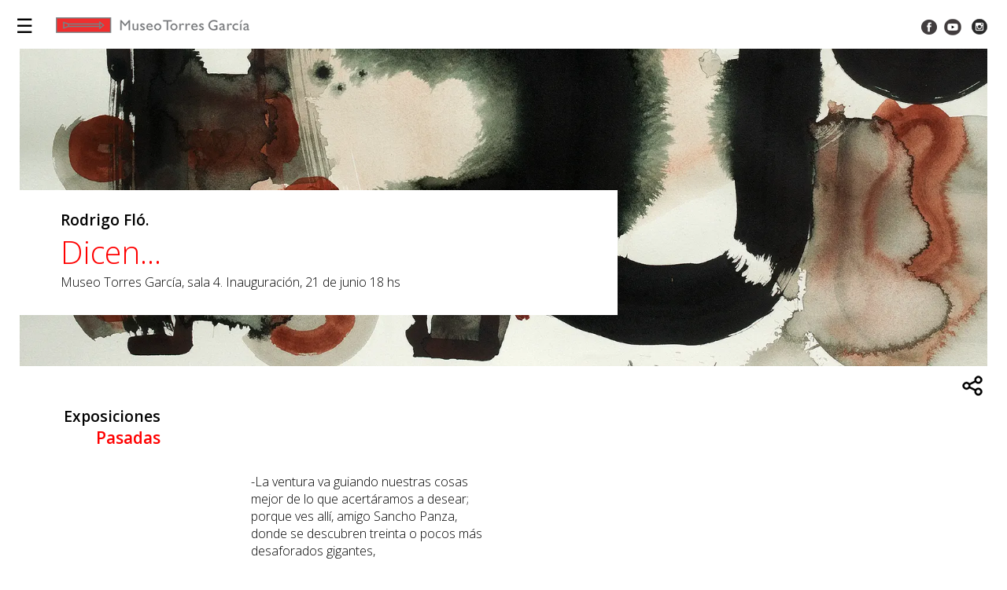

--- FILE ---
content_type: text/html; charset=UTF-8
request_url: http://www.torresgarcia.org.uy/exposiciones/flo_rodrigo/
body_size: 14477
content:
<html lang="es" xmlns="http://www.w3.org/1999/xhtml">


<head>
    <base href="http://www.torresgarcia.org.uy/" />
      
    <meta charset="utf-8">
	<meta name="viewport" content="width=device-width, initial-scale=1.0">


    <title>Rodrigo Fló. </title>
    <meta name="description" content="Obra reciente.">
    <!--<meta property="og:url"                content="" />-->
    <meta property="og:type"               content="website" />
    <meta property="og:title"              content="Rodrigo Fló. " />
    <meta property="og:description"        content="Obra reciente." />
    <meta property="og:image"              content="http://www.torresgarcia.org.uy/exposiciones/flo/portada2.webp" />

	<meta http-equiv="Content-Security-Policy" content="upgrade-insecure-requests">


    <link href="http://www.torresgarcia.org.uy/MTG.css" rel="stylesheet" type="text/css">
    <link href="http://www.torresgarcia.org.uy/css/nav.css" rel="stylesheet" type="text/css">
    <link href="css/share.css" rel="stylesheet" type="text/css">
	<link href="https://fonts.googleapis.com/css?family=Amatic+SC|Open+Sans:300,600" rel="stylesheet">
	
	<link href="http://www.torresgarcia.org.uy/css/swiper.min.css" rel="stylesheet" type="text/css">
	<link href="http://www.torresgarcia.org.uy/css/galeria.css" rel="stylesheet" type="text/css">

	<link rel="shortcut icon" href="http://www.torresgarcia.org.uy//favicon.ico" type="image/x-icon">
	<link rel="icon" href="http://www.torresgarcia.org.uy//favicon.ico" type="image/x-icon">


	<script src="js/jquery-2.0.0.min.js"></script>

	
	<script>
		function openNav() {
			document.getElementById("mySidenav").style.width = "100%";
		}

		function closeNav() {
			document.getElementById("mySidenav").style.width = "0";
		}
	</script>
	
	<script>
  (function(i,s,o,g,r,a,m){i['GoogleAnalyticsObject']=r;i[r]=i[r]||function(){
  (i[r].q=i[r].q||[]).push(arguments)},i[r].l=1*new Date();a=s.createElement(o),
  m=s.getElementsByTagName(o)[0];a.async=1;a.src=g;m.parentNode.insertBefore(a,m)
  })(window,document,'script','https://www.google-analytics.com/analytics.js','ga');

  ga('create', 'UA-100879588-1', 'auto');
  ga('send', 'pageview');

</script>

	
</head>

<body>

<div class='nav'>

    <div class='logo_nav'><a href="http://www.torresgarcia.org.uy/" target="_self"><img
                    src="http://www.torresgarcia.org.uy/image/logo.png" width="287" height="33" alt="logo_MTG"/></a>
    </div>

    <div id="mySidenav" class="sidenav">
        <a href="javascript:void(0)" class="closebtn" onClick="closeNav()">&times;</a>

        <nav class="cl-effect-5">
            <a href="http://www.torresgarcia.org.uy/exposiciones.php" class="item_selected"><span   data-hover="Exposiciones">Exposiciones</span></a>
            <a href="http://www.torresgarcia.org.uy/bio.php"          class=""><span data-hover="Bio">Torres García</span></a>
            <a href="http://www.torresgarcia.org.uy/visita.php"       class=""><span data-hover="Museo">Museo</span></a>
            <a href="http://www.torresgarcia.org.uy/educacion.php"    class=""><span data-hover="Educación">Educación</span></a>
            <a href="http://www.torresgarcia.org.uy/rse.php"         class=""><span data-hover="Social">Responsabilidad</span></a>
            <a href="https://tienda.torresgarcia.org.uy/" target="_blank"       class=""><span data-hover="Tienda">Tienda</span></a>
            <a href="http://www.torresgarcia.org.uy/novedades.php"    class=""><span data-hover="Novedades">Novedades</span></a>
            <a href="http://www.torresgarcia.org.uy/contacto.php"     class=""><span data-hover="Contacto">Contacto</span></a>
			
        </nav>

    </div>


    <div class='burger_nav'>
        <span onClick="openNav()">&#9776;</span>
    </div>


    <div class='nav_items'>
        <nav class="cl-effect-5">
			            <a href="http://www.torresgarcia.org.uy/exposiciones.php" class="item_selected" ><span data-hover="Exposiciones">Exposiciones</span></a>
            <a href="http://www.torresgarcia.org.uy/bio.php"        class=""><span data-hover="Bio">Torres García</span></a>
            <a href="http://www.torresgarcia.org.uy/visita.php"     class=""><span data-hover="Museo">Museo</span></a>
            <a href="http://www.torresgarcia.org.uy/educacion.php"  class=""><span data-hover="Educación">Educación</span></a>
            <a href="http://www.torresgarcia.org.uy/rse.php"         class=""><span data-hover="Social">Responsabilidad</span></a>
            <a href="https://tienda.torresgarcia.org.uy/" target="_blank"     class=""><span data-hover="Tienda">Tienda</span></a>
            <a href="http://www.torresgarcia.org.uy/novedades.php"  class=""><span data-hover="Novedades">Novedades</span></a>
            <a href="http://www.torresgarcia.org.uy/contacto.php"   class=""><span data-hover="Contacto">Contacto</span></a>
			
        </nav>
    </div>

    <div class='social_nav'><a href="https://www.facebook.com/MTGoficial/" target="_blank"><img
                    src="http://www.torresgarcia.org.uy/image/social/facebook.png" width="24" height="24" alt="Facebook"
                    hspace="3"/></a><a href="https://www.youtube.com/channel/UC9a0NpJZlmhg1pIXnbo951Q"
                                       target="_blank"><img
                    src="http://www.torresgarcia.org.uy/image/social/youtube.png?" width="24" height="24" alt="youtube"
                    hspace="3"/></a>
                    <!-- <a href="https://twitter.com/mtg_oficial?lang=es" target="_blank"><img
                    src="http://www.torresgarcia.org.uy/image/social/twetter.png" width="24" height="24" alt=""
                    hspace="3"/></a> -->
	<a href="https://www.instagram.com/museotorresgarciaoficial/?hl=es" target="_blank"><img
                    src="http://www.torresgarcia.org.uy/image/social/instagram.png" width="24" height="24" alt="instagram"
                    hspace="3"/></a>
	</div>

</div>





<link href="css/exposiciones.css" rel="stylesheet" type="text/css">
<link href="css/exposiciones/flo.css" rel="stylesheet" type="text/css">

<div class='contenedor'>
    <div class='presentacion_exposiciones'>

        <div class='foto_exposiciones-flo'>
            <div class='detalle_exposiciones'>

                <div class='content_expo_autor'>
                    <p class="texto_destaque_item"> Rodrigo Fló. </p>
                </div>

                <div class='content_expo_titulo'>
                    <p class="titulos">Dicen... </p>
                </div>

                <div class='content_expo_detalle'>
                    <p> <span class="texto_simple">Museo Torres García, sala 4. Inauguración, 21 de junio 18 hs</span></p>
                </div>
            </div>
        </div>
    </div>
    <div class="share">

    <div>

        <div class="btn_share">
            <a> <img src="http://www.torresgarcia.org.uy//image/social/share.png" width="30" height="30" alt="compartir"/></a>
        </div>

        <a id="btn-share-fb"><img
                src="http://www.torresgarcia.org.uy/image/shear-fb.png" alt="Facebook"
                /></a>

        <a  id="btn-share-tw"><img
                src="http://www.torresgarcia.org.uy/image//shear-tw.png"  alt="Twitter"
                /></a>

    </div>

</div>

    <div class='marco_titulo'>

        <div class='grid38_right'>
            <p class="texto_destaque_item">Exposiciones</p>
            <p class="texto_destaque_item_rojo">Pasadas</p>
        </div>
    </div>

    <div class='contenedor_descripcion_expo'>
        <div class='descripcion_expo'>


            <p> -La ventura va guiando nuestras cosas <br>
                mejor de lo que acertáramos a desear; <br>
                porque ves allí, amigo Sancho Panza, <br>
                donde se descubren treinta o pocos más <br>
                desaforados gigantes, <br>
            </p>
            <p>
                -¿Qué gigantes? -dijo Sancho Panza. <br>
                -Aquellos que allí ves -respondió su amo- <br>
                de los brazos largos, <br>
                que los suelen tener algunos <br>
                de casi dos leguas. <br>
            </p>
            <p>
                -Mire vuestra merced -respondió Sancho- <br>
                que aquellos que allí se parecen no son gigantes, <br>
                sino molinos de viento, y lo que en ellos parecen brazos <br>
                son las aspas, que, volteadas del viento, <br>
                hacen andar la piedra del molino. <br>
            </p>
            <p>
                -Bien parece -respondió don Quijote- <br>
                que no estás cursado en esto de las aventuras; <br>
                ellos son gigantes, y si tienes miedo, <br>
                quítate de ahí y ponte en oración en el espacio <br>
                que yo voy a entrar con ellos <br>
                en fiera y desigual batalla. <br>
            </p>

            <p> <i>Fragmentos del capítulo VIII de la primera parte
                    de “El ingenioso hidalgo don Quijote de la Mancha”
                    de Miguel de Cervantes Saavedra.
                </i> </p>

            <div class="patrocinan">
                <!-- <h1> <strong>Patrocinan:</strong> </h1> -->
                <!-- <img src="exposiciones/fonseca_dibujos/mec.png" alt="MEC"> -->
            </div>
        </div>
    </div>



    <div class="galeria-container">

        <!-- Swiper -->
        <div class="swiper-container">
            <div class="swiper-wrapper">
                <div class="swiper-slide"><img src="exposiciones/flo_rodrigo/0.webp" alt="" style="width:100%" /></div>
                <div class="swiper-slide"><img src="exposiciones/flo_rodrigo/11.webp" alt="" style="width:100%" /></div>
                <div class="swiper-slide"><img src="exposiciones/flo_rodrigo/1.webp" alt="" style="width:100%" /></div>
                <div class="swiper-slide"><img src="exposiciones/flo_rodrigo/2.webp" alt="" style="width:100%" /></div>
                <div class="swiper-slide"><img src="exposiciones/flo_rodrigo/3.webp" alt="" style="width:100%" /></div>
                <div class="swiper-slide"><img src="exposiciones/flo_rodrigo/4.webp" alt="" style="width:100%" /></div>
                <div class="swiper-slide"><img src="exposiciones/flo_rodrigo/5.webp" alt="" style="width:100%" /></div>
                <div class="swiper-slide"><img src="exposiciones/flo_rodrigo/6.webp" alt="" style="width:100%" /></div>
                <div class="swiper-slide"><img src="exposiciones/flo_rodrigo/7.webp" alt="" style="width:100%" /></div>
                <div class="swiper-slide"><img src="exposiciones/flo_rodrigo/8.webp" alt="" style="width:100%" /></div>
                <div class="swiper-slide"><img src="exposiciones/flo_rodrigo/9.webp" alt="" style="width:100%" /></div>
                <div class="swiper-slide"><img src="exposiciones/flo_rodrigo/10.webp" alt="" style="width:100%" /></div>
            </div>

            <!-- Add Pagination -->
            <div class="swiper-button-prev swiper-button-black"></div>
            <div class="swiper-button-next swiper-button-black"></div>

        </div>
        <!-- Add Pagination -->
        <div class="swiper-pagination"></div>
    </div>


    <div class="galeria-container">
        <div class="flo_video">

            <video width="960" height="540" controls>
                <source src="exposiciones/flo_rodrigo/flo.mp4" type="video/mp4">
            </video>
        </div>

    </div>

    <div class='marco_titulo'>

        <div class='grid38_right'>

            <p class="texto_destaque_item">Te puede</p>
            <p class="texto_destaque_item_rojo">Interesar</p>

        </div>
    </div>

    <div class='contenedor_descripcion_expo'>
        <div class='descripcion_expo'>
            <p class="texto_simple"><a href="exposiciones/flo_rodrigo/Rodrigo_Flo_2022.pdf" target="_blank"> Rodrigo Fló - CV (.pdf)</a></p>
        </div>
    </div>



    

<link href="css/footer.css" rel="stylesheet" type="text/css">

<div class='btn_back'>
    <a href="javascript:history.back()">

        <img src="http://www.torresgarcia.org.uy//image/back.jpg" width="70" height="36" alt="volver" /></a>


</div>

<div class='footer'>



    <div class='div_newsletter'>
        <div id="content">
            <form style="BACKGROUND-COLOR: #f00; " action="https://g0b3h.emailsp.net/Frontend/subscribe.aspx"><input type="hidden" id="apgroup" name="apgroup" value="1191"><input type="hidden" name="list" value="29">
                <table>
                    <tbody>
                        <tr>
                            <td><label id="labelEmail" style="color:#fff;">Newsletter</label></td>
                            <td><input type="text" id="email" name="email" value="" placeholder="Tú email" required="required"></td>
                            <td><input name="Submit" type="submit" class="btn-add-newsletter" value="Suscribirse"></td>
                        </tr>

                    </tbody>
                </table>
            </form>
        </div>

        <div id="frm-mltchnl"></div>


    </div>
</div>


<div class='div_footer_detalle'>
    <p><strong>© Museo Torres García </strong>- Peatonal Sarandí 683, Montevideo - Uruguay</p>
</div>
</div>


</body>

</html>
    <!-- Swiper JS -->
    <script src="js/swiper.min.js"></script>

    <!-- Initialize Swiper -->
    <script>
        var swiper = new Swiper('.swiper-container', {
            pagination: '.swiper-pagination',
            paginationClickable: true,
            nextButton: '.swiper-button-next',
            prevButton: '.swiper-button-prev',
            autoHeight: true, //enable auto height
            loop: true,
            keyboardControl: true

        });
    </script>

    <!-- <script>
        var swiperextra = new Swiper('.swiper-container-extra', {
            pagination: '.swiper-pagination-extra',
            paginationClickable: true,
            nextButton: '.swiper-button-next',
            prevButton: '.swiper-button-prev',
            autoHeight: true, //enable auto height
            keyboardControl: true

        });
    </script> -->

    <script>
        function openNav() {
            document.getElementById("mySidenav").style.width = "100%";
        }

        function closeNav() {
            document.getElementById("mySidenav").style.width = "0";
        }
    </script>

--- FILE ---
content_type: text/css
request_url: https://www.torresgarcia.org.uy/MTG.css
body_size: 6368
content:
@charset "utf-8";

/* CSS Document */
/*
* {
  margin: 0;
  padding: 0;
}
*/
* {
	box-sizing: border-box;
}

body, html {
	font-family: 'Open Sans', sans-serif;
	margin: 10px;
	font-size: 16px;
	text-align: justify;

}

h1 {
	font-size: 1.05em;
	font-weight: bold;
	margin-bottom: 1em;
}

h2 {
	font-size: 1.05em;
	font-weight: bold;
	margin-bottom: 1em;
}

h3 {
	font-size: 1em;
	font-weight: 300;
	margin-bottom: 2em;
}


p {
	display: block;
	margin-top: 1em;
	margin-bottom: 1em;
	margin-left: 0;
	margin-right: 0;
}

#txt-msg-newsletter {
	padding-top: 5px;
	/* padding-left: 15px; */
	text-align: left;
	font-size: 1.2em;
	font-weight: bold;
}

.contenedor {
	/*background-color:rgba(204, 204, 204, 0.17);*/
	max-width: 100%;
	margin: 0 auto;

	height: auto;
	top: 0;
	bottom: 0;
	left: 0;
	right: 0;
	margin: 5px;
	overflow: hidden;

}


.contenedor p {
	/*  margin: 1 em;
  padding: 0;*/

}

.contenedor_descripcion {
	width: 61.8%;
	padding: 15px;
}

.contenedor_descripcion_2 {
	/* width: 61.8%; */
	padding: 15px;
	padding-left: 38.2%;
}



.div_portada_blanco {

	width: 38.2%;
	float: left;
	padding: 15px;

	position: absolute;
	/*top: 38.2%;*/
	bottom: 0;
	background-color: #fff;
}

.div_detalle {

	width: 38.2%;
	float: left;
	padding: 15px;
	position: absolute;
	bottom: 0;
	background-color: #fff;

}

.detalle_galeria_texto {
	float: left;
	font-size: 0.8em;
	margin-left: 10px;
	font-style: italic;

}

.div_detalle p {
	margin: 0;
	padding: 0;
}

.div_descripcion {
	padding-left: 38.2%;
	right: 0px;
}

.div_descripcion_2 {
	/*width: 61.8%; */
	padding-right: 38.2%;
	left: 0px;
}



.div_portada_titulo {
	/*padding-top: 50px;*/
	padding-left: 5%;
	padding-right: 5%;
	text-align: right;

}


.texto_simple {
	font-family: 'Open Sans', sans-serif;
	font-size: 1em;
	font-weight: 300;
	text-align: left;


}

.texto_simple_negrita {
	font-weight: bold;

}

.texto_simple a {
	color: #FFF;
	background-color: rgba(17, 17, 17, 0.86);
	padding: 3px;
	padding-left: 20px;
	padding-right: 20px;
	margin-top: 1em;

	transition: background-color 0.1s ease, padding 0.2s linear;
	-webkit-transition: background-color 0.1s ease, padding 0.2s linear;
	/* For Safari 3.1 to 6.0 */

	display: inline-block;
}

.texto_simple a:hover {
	transition: background-color 0.1s ease, padding 0.2s linear;
	-webkit-transition: background-color 0.1s ease, padding 0.2s linear;
	/* For Safari 3.1 to 6.0 */
	color: #FFF;
	background-color: #DD1801;
	padding-left: 25px;


}


.texto_torres {
	font-family: 'Amatic SC', cursive;
	font-size: 2em;
	color: #F00;

}

.texto_destaque_item {
	font-family: 'Open Sans', sans-serif;
	font-size: 1.2em;
	font-weight: 600;
	margin: 0px !important;

}

.texto_destaque_item_rojo {
	font-family: 'Open Sans', sans-serif;
	font-size: 1.3em;
	font-weight: 600;
	color: #F00;
	margin: 0px !important;

}


.titulos {
	font-family: 'Open Sans', sans-serif;
	font-size: 2.5em;
	color: #F00;

}


.cita_torres {
	/*font-family: 'Amatic SC', cursive;*/
	font-size: 1.5em;
	color: #F00;
	text-align: left;

}

.grid62 {
	max-width: 61.8%;


}

.grid38 {
	max-width: 38.2%;

}

.grid38_right {
	max-width: 38.2%;
	right: 0;

}


.contenedor_32 {
	max-width: 32%;
	left: 0;
}

.marco_titulo {
	width: 38.2%;
	padding-top: 50px;
	position: relative;
	/*opacity: 0.85;*/
	/*background-attachment: fixed;*/

	text-align: right;
	/* [disabled]float: left; */
	clear: both;

}

.marco_sub_titulo {
	width: 61.8%;
	padding-top: 30px;
	position: relative;
	text-align: right;
	padding-right: 25px;

}

.marco_titulo_exposiciones {
	width: 61.8%;
	padding-top: 30px;
	padding-left: 1%;
	position: relative;
	text-align: left;

}



a {
	text-decoration: none;
	color: #F00;

}

a:hover, a:active {
	color: #000;
	-webkit-transition: -webkit-transform 0.3s;
	-moz-transition: -moz-transform 0.3s;
	transition: transform 0.3s;
}

.disabled {
	opacity: .3;
	pointer-events: none;
}


/* link icono back


/* Effect 10: reveal, push out */
.cl-effect-10 {
	position: relative;
	z-index: 1;
}

.cl-effect-10 a {
	overflow: hidden;
	margin: 0 15px;
}

.cl-effect-10 a span {
	display: block;
	padding: 10px 20px;
	background: #0f7c67;
	-webkit-transition: -webkit-transform 0.3s;
	-moz-transition: -moz-transform 0.3s;
	transition: transform 0.3s;
}

.cl-effect-10 a:before {
	position: absolute;
	top: 0;
	left: 0;
	z-index: -1;
	padding: 10px 20px;
	width: 100%;
	height: 100%;
	background: #fff;
	color: #0f7c67;
	content: attr(data-hover);
	-webkit-transition: -webkit-transform 0.3s;
	-moz-transition: -moz-transform 0.3s;
	transition: transform 0.3s;
	-webkit-transform: translateX(-25%);
}

.cl-effect-10 a:hover span,
.cl-effect-10 a:focus span {
	-webkit-transform: translateX(100%);
	-moz-transform: translateX(100%);
	transform: translateX(100%);
}

.cl-effect-10 a:hover::before,
.cl-effect-10 a:focus::before {
	-webkit-transform: translateX(0%);
	-moz-transform: translateX(0%);
	transform: translateX(0%);
}


.rse_logos img {
	max-width: 250px;
	width: 19%;
	height: auto;
}

.videoWrapper {
	position: relative;
	padding-bottom: 56.25%;
	/* 16:9 */
	padding-top: 25px;
	height: 0;
	margin-top: 50px;
}

.videoWrapper iframe {
	position: absolute;
	top: 0;
	left: 0;
	width: 100%;
	height: 100%;
}

@media screen and (max-width: 900px) {

	body, html {
		font-size: 15.5px;

	}

	.marco_titulo {
		width: 61.8%;
		padding-top: 50px;
		text-align: left;

	}

	.marco_sub_titulo {
		padding-top: 20px;
		text-align: left;

	}

	.contenedor_descripcion {
		width: 100%;
		/* [disabled]float: left; */
		padding: 15px;
		padding-left: 0%;
	}

	.contenedor_descripcion_2 {
		padding-left: 0%;
	}

	.div_portada_blanco {

		width: 61.8%;
		padding: 15px;

	}

	.div_detalle {

		width: 61.8%;
		bottom: -2px;
		left: -5px;

	}

	.div_descripcion {
		width: 100%;
		padding-left: 0%;
		right: 0px;
	}

	.div_descripcion_2 {
		padding-right: 0%;

	}

	.grid38_right {
		max-width: 61.8%;
		right: 0;

	}

	.cita_torres {
		font-size: 1.6em;
		color: #F00;
		text-align: left;

	}
	.rse_logos img {
		width: 30%;
	}
	.titulos {
		font-size: 3em;
	}


}

@media screen and (max-width: 580px) {

	.rse_logos img {
		width: 45%;
	}

	.texto_destaque_item {
		font-size: 1.5em;
	}

	.titulos {
		font-size: 1.5em;
		line-height: 1.2em;
		color: #F00;

	}

	.texto_simple {
		font-size: 0.9em;
		/* font-weight: 400; */
		background-color: #fff;
	}

}


--- FILE ---
content_type: text/css
request_url: https://www.torresgarcia.org.uy/css/nav.css
body_size: 3099
content:
@charset "utf-8";
/* CSS Document */

.nav {

    max-width: 100%;
    padding-top: 22px;
    padding-bottom: 40px;
    height: 40px;
    margin: auto;
    top: 0px;
    /* bottom: 0; */
    left: 0;
    right: 0;
    position: fixed;
    background-color: #fff;
    z-index: 1000;
}


.item_selected {
    color: #FF0000 !important;
}

.nav_items {

    max-width: 80%;
    /* height: auto; */
    position: absolute;
    margin: auto;
    right: 150px;
    /*word-spacing: 30px;*/
}

.nav_items a {

    outline: none;
    color: #000;
    text-decoration: none;
    background-color: #FFF;

}

.logo_nav {
    max-width: 290px;
    height: auto;
    position: absolute;
    left: 0;
    right: 0;
    top: 15px;
    /*  padding: inherit;*/
    padding-left: 10px;
}

/* BOTONES NAV EFECTOS */
/* Effect 5: same word slide in */

nav a {
    position: relative;
    display: inline-block;
    margin: 0px 10px;
    /* text-transform: uppercase; */
    /* letter-spacing: 1px; */
    /*text-shadow: 0 0 1px rgba(255,255,255,0.3);*/
}



.cl-effect-5 a {
    overflow: hidden;
    padding: 0 5px;
    height: 1.3em;
}

.cl-effect-5 a span {
    position: relative;
    display: inline-block;
    -webkit-transition: -webkit-transform 0.3s;
    -moz-transition: -moz-transform 0.3s;
    transition: transform 0.3s;
}

.cl-effect-5 a span::before {
    position: absolute;
    top: 100%;
    content: attr(data-hover);
    font-weight: 600;
    color: #F00;
    -webkit-transform: translate3d(0, 0, 0);
    -moz-transform: translate3d(0, 0, 0);
    transform: translate3d(0, 0, 0);
}

.cl-effect-5 a:hover span,
.cl-effect-5 a:focus span {
    -webkit-transform: translateY(-100%);
    -moz-transform: translateY(-100%);
    transform: translateY(-100%);
}


/* BURGER NAV */

.burger_nav {
    position: absolute;
    top: 15px;
    left: 20px;
    right: 0;
    font-size: 25px;
    cursor: pointer;
    display: none;
    /* padding: inherit; */
    width: 40px;
}

.social_nav {
    float: right;
    right: 20px;
    position: relative;
}



/* SIDE NAV */

.sidenav {
    height: 100%;
    width: 0;
    position: fixed;
    z-index: 1;
    top: 60px;
    left: 0;
    background-color: #111;
    opacity: 0.9;
    overflow-x: hidden;
    transition: 0.5s;
    /*padding-top: 60px;*/
    text-align: center;
    padding-top: 70px;
}

.sidenav a {

    font-size: 1.2em;
    color: #fff;
    display: block;
    transition: 0.3s;
    margin: 25px;
    text-decoration: none;


}

.sidenav a:hover {
    color: #FF0000;
}

.sidenav .closebtn {
    position: absolute;
    top: 0;
    right: 25px;
    font-size: 36px;
    margin-left: 50px;
}

@media screen and (max-height: 450px) {
    .sidenav {
        padding-top: 15px;
    }

    .sidenav a {
        font-size: 18px;
    }

}



@media screen and (max-width: 1310px) {

    /*.sidenav {padding-top: 15px;}*/
    .nav_items {
        display: none;
    }

    .logo_nav {
        left: 40px;
    }

    .burger_nav {
        display: block;
    }

}

@media screen and (max-width: 500px) {
    .social_nav {
        display: none;
    }


}

--- FILE ---
content_type: text/css
request_url: https://www.torresgarcia.org.uy/css/share.css
body_size: 852
content:
.share {
  position: absolute;
  /* top: 38.2vh; */
  cursor: default;
  user-select: none;
  float: right;
  margin-right: 10px;
  /* margin-top: 100; */
  padding: 10px;
  right: 14px;
  /* background-color: beige; */
  overflow: hidden;
  width: 145px;
  height: 50px;
}
.share > div{
    position: absolute;
    width: 100%;
    left: 110px;
    transition: transform 0.3s;
}
.share > div > a{
    cursor: pointer;
}
.share > div > a img{position: relative;margin-left: 10px;}
.btn_share{
		transition: border-right 0.5s ease-in-out;
		border-right: 0px solid black;
		position: relative;
		float: left;
		margin-right: 10px;
}

.share > div:hover {
    /*-moz-transform: translateX(-100px);
    -ms-transform: translateX(-10px);
    -o-transform: translate(-10px);
    -webkit-transform: translateX(-100px);*/
    transform: translateX(-100px);
}


--- FILE ---
content_type: text/css
request_url: https://www.torresgarcia.org.uy/css/galeria.css
body_size: 2859
content:
@charset "utf-8";
/* CSS Document */

/* GALERIA*/
    .galeria-container {
    /*height: 100%;*/
    max-width: 700px;
    min-width: 320px;
    position: relative;
    margin-left: 14.6%;
    margin-right: auto;
    /* margin-left: auto; */
    margin-bottom: 50px;
    margin-top: 50px;
		
    }
	
	.galeria-container-extra {
    /*height: 100%;*/
    max-width: 700px;
    min-width: 320px;
    position: relative;
   /* margin-left: 14.6%;*/
    margin-right: auto;
    /* margin-left: auto; */
    margin-bottom: 50px;
    margin-top: 50px;
		
    }
	
	.galeria-container-grande {
    /*height: 100%;*/
    max-width: 900px;
    min-width: 320px;
    position: relative;
   /* margin-left: 14.6%;*/
    margin-right: auto;
    /* margin-left: auto; */
    margin-bottom: 50px;
    margin-top: 50px;
		
    }

	.galeria-tienda {
		 width: 100%;
		 /*height: 100%;*/
		 /*max-width: 550px;*/
		 min-width:320px;
		position: relative;
 
		/*border: 1px solid red;*/		
		
		margin-right: auto; 
		margin-left: auto;
		margin-bottom: 50px;
    	margin-top: 50px;
		
    }

	.swiper-container, .swiper-container-extra, .galeria-container-grande {
    /*height: 100%;*/
	width:100%;
	margin-left: auto;
    margin-right: auto;
	overflow: hidden;
    }
	
	
 
    .swiper-slide {
        text-align: center;
        font-size: 18px;
        background: #fff;
		height: auto !important;

    }


	.swiper-slide img {
	width:auto;
	height:auto;
	max-width:100%;
	max-height:100%:
	}

    .swiper-container .swiper-slide {
        line-height: 40px;
    }

    .swiper-container .swiper-slide:nth-child(2n) {
        line-height: 50px;
    }
/*AJUSTES NAV GAL */	
.swiper-pagination{
	    position: initial !important;
	    text-align: center;
}

.swiper-pagination-bullet {
    width: 12px;
    height: 12px;
    display: inline-block;
    border-radius: 100%;
    background: #000;
    opacity: 0.6;
	margin: 10px 5px;
}

	.swiper-pagination-bullet-active {
    opacity: 1;
    background: #F00 !important;
}

.swiper-button-next, .swiper-container-rtl .swiper-button-prev {
   /* background-image: url(data:image/svg+xml;charset=utf-8,%3Csvg%20xmlns%3D'http%3A%2F%2Fwww.w3.org%…2L2.9%2C2.1L5%2C0L27%2C22L27%2C22z'%20fill%3D'%23007aff'%2F%3E%3C%2Fsvg%3E);*/
	color:#F00;
    right: 10px;
    left: auto;
}

.swiper-container-horizontal>.swiper-pagination-bullets, .swiper-pagination-custom, .swiper-pagination-fraction {
    bottom: 10px;
    left: 0;
    /* width: 100%; */
}

.swiper-button-next, .swiper-button-prev {
    width: 30px !important;
    height: 20px !important;
}


@media screen and (max-width: 900px) {
    .galeria-container {
    margin-left: 0px;
		
    }
	
	.swiper-pagination-bullet {
    width: 10px;
    height: 10px;
    display: inline-block;
    border-radius: 100%;
    background: #000;
    opacity: 0.6;
    margin: 4px 4px;
	}

}

--- FILE ---
content_type: text/css
request_url: https://www.torresgarcia.org.uy/css/exposiciones.css
body_size: 2327
content:
@charset "utf-8";
/* CSS Document */


.presentacion_exposiciones {
	position:relative;
	background-color: black;
}


.detalle_exposiciones {
	
    width: 61.8%;
    float: left;
    padding: 15px;
	
    position: absolute;
    bottom: 14.59%;
	padding-top:2%;
    background-color: #fff;
    /*opacity: 0.85;*/
	/*background-attachment: fixed;*/
	background-position: center;
	background-repeat: no-repeat;
	background-size: cover;

	/*for ios*/
	-webkit-background-size: cover;
	-moz-background-size: cover;
	-o-background-size: cover;
	background-size: cover;
	background-position: center center;
	/* [disabled]margin: 10px; */
}



.detalle_exposiciones p {
  margin: 0;
  padding: 0;
} 


.foto_exposiciones-mediterraneo {
	background-image: url(../image/exposiciones/item_mediterraneo.jpg);
	height:62vh;
	background-size:cover;
	position:relative;
}

.foto_exposiciones-hombres-celebres {
	background-image: url(../exposiciones/actuales/hombres-celebres/portada.jpg);
	height:62vh;
	background-size:cover;
	position:relative;
}

.foto_exposiciones-pintura {
	background-image: url(../image/exposiciones/pintura.jpg);
	height:62vh;
	background-size:cover;
	position:relative;
}





.content_expo_autor, .content_expo_titulo, .content_expo_detalle{
    padding-left: 5%;
    padding-right: 5%;
	text-align:left;

}	

.content_expo_autor{
	/* [disabled]padding-bottom:50px; */
}

.content_expo_titulo {
	/* padding-top: 10px; */
}

.content_expo_detalle p {
        bottom: 0;
        }
.content_expo_detalle{
	padding-top: 0px;
	padding-bottom:1em;

}	



.contenedor_descripcion_expo{
	width: 61.8%;
	/* [disabled]float: left; */
	padding: 15px;
}

.descripcion_expo{
	/*width: 61.8%;*/
	padding-left:38.2%;
	right: 0px;
}



@media screen and (max-width: 900px) {
  /*.sidenav {padding-top: 15px;}*/
  .sidenav a {font-size: 16px;}
  .detalle_exposiciones_derecha {
	width: 61.8%;
		left:38.2%;
}
  .detalle_exposiciones {
	width: 61.8%;}

.contenedor_descripcion_expo{
	width: 100%;
	/* [disabled]float: left; */
	padding: 15px;
}	
	.descripcion_expo{
	width: 100%;
	padding-left:0%;
	right: 0px;
}	
	.content_expo_autor{
		/* opacity: 0; */
		
	}
	.content_expo_titulo{
		font-size: 0.7em;
		overflow: hidden;
	}
}

@media screen and (max-width: 480px){
.detalle_exposiciones {
    width: 100%;
    bottom: 5%;
	}

}


--- FILE ---
content_type: text/css
request_url: https://www.torresgarcia.org.uy/css/exposiciones/flo.css
body_size: 157
content:

.foto_exposiciones-flo {
	background-image: url(../../exposiciones/flo_rodrigo/portada2.webp);
	height:62vh;
	background-size:cover;
	position:relative;
}



--- FILE ---
content_type: text/css
request_url: https://www.torresgarcia.org.uy/css/footer.css
body_size: 2053
content:
@charset "utf-8";
/* CSS Document */

.btn_back {
    padding-top: 10px;
    padding-bottom: 10px;
    padding-right: 10px;
    text-align: right;
    margin-top: 50px;
    transition: border-right 0.5s ease-in-out;
    border-right: 0px solid red;

}

.btn_back:hover {
    /*-moz-transform: translate(-10px);
    -ms-transform: translate(-10px);
    -o-transform: translate(-10px);
    -webkit-transform: translate(-10px);
    transform: translate(-10px);
	transition: transform 0.3s;
	*/
    transition: border-right 0.5s ease-in-out;
    border-right: 40px solid red;



}

.btn-add-newsletter {
    width: 100px;
    background-color: #111;
    color: white;
    padding: 5px 5px;
    margin: 8px 0;
    border: none;
    /* border-radius: 4px; */
    cursor: pointer;
    /* font-size: 0.9em; */
    border-style: solid;
    border-color: #000;

}


.footer {
    clear: both;
    max-width: 100%;
    margin: 0 auto;
    height: auto;
    top: 0;
    bottom: 0;
    left: 0;
    right: 0;
    overflow: hidden;
    color: #111;
    border-top: 2px solid red;
    /*padding-top: 10px;*/

}

.footer p {
    padding-top: 10px;
    padding-left: 5px;
    font-size: 0.7em;

}

input[type=text],
select {
    width: 200px;
    padding: 5px 5px;
    margin: 8px 0;
    display: inline-block;
    border: 1px solid #ccc;
    border-radius: 4px;
    box-sizing: border-box;
    font-size: 1em;


}

input[type=submit] {
    width: 100px;
    background-color: #111;
    color: white;
    padding: 5px 5px;
    margin: 8px 0;
    border: none;
    /* border-radius: 4px; */
    cursor: pointer;
    font-size: 1em;
    border-style: solid;
    border-color: #000
}

input[type=submit]:hover {
    background-color: #FF0000;
    border-style: solid;
    border-color: #fff;
}

.div_newsletter {

    font-family: 'Open Sans', sans-serif;
    /*margin:8px 0;*/
    font-size: 1em;
    position: relative;
    float: right;
    background-color: #f00;
    padding: 10px;
    color: #fff;

}

.div_footer_detalle {
    position: relative;
    float: left;

}

--- FILE ---
content_type: text/plain
request_url: https://www.google-analytics.com/j/collect?v=1&_v=j102&a=1128058271&t=pageview&_s=1&dl=http%3A%2F%2Fwww.torresgarcia.org.uy%2Fexposiciones%2Fflo_rodrigo%2F&ul=en-us%40posix&dt=Rodrigo%20Fl%C3%B3.&sr=1280x720&vp=1280x720&_u=IEBAAEABAAAAACAAI~&jid=694486179&gjid=1399215986&cid=862200553.1769905067&tid=UA-100879588-1&_gid=1071972975.1769905067&_r=1&_slc=1&z=1631217430
body_size: -452
content:
2,cG-PWMXZ77YNY